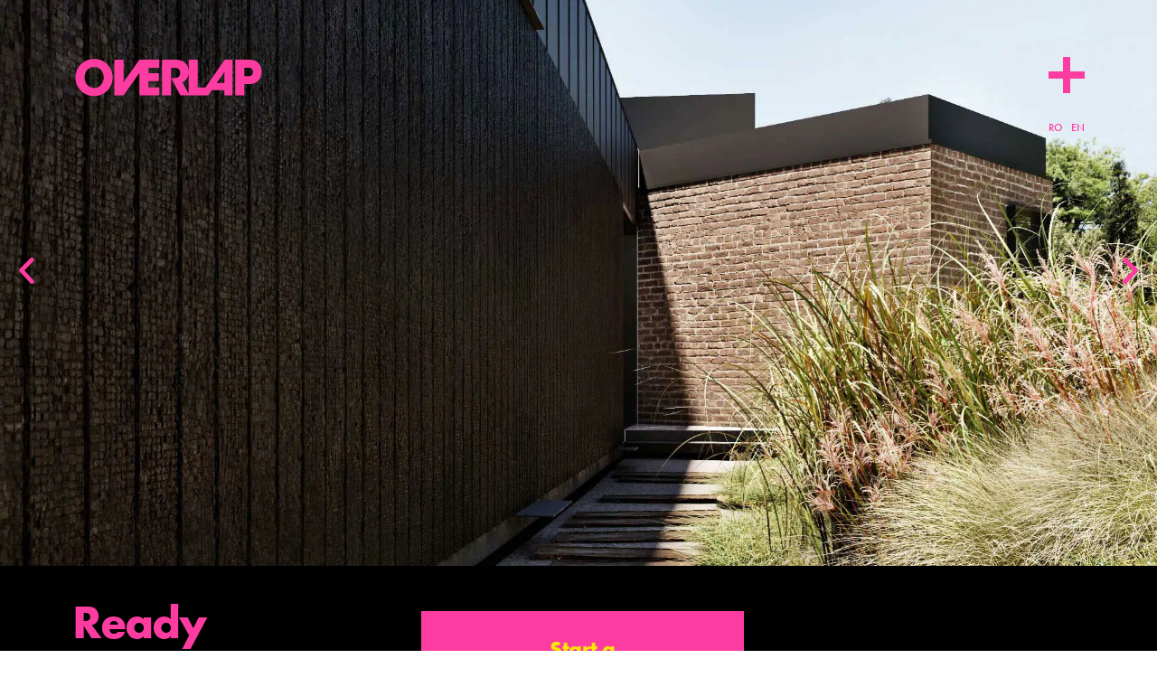

--- FILE ---
content_type: text/html; charset=UTF-8
request_url: https://overlap.space/
body_size: 20335
content:
<!doctype html><html lang="en-GB"><head><script data-no-optimize="1">var litespeed_docref=sessionStorage.getItem("litespeed_docref");litespeed_docref&&(Object.defineProperty(document,"referrer",{get:function(){return litespeed_docref}}),sessionStorage.removeItem("litespeed_docref"));</script> <meta charset="UTF-8"><meta name="viewport" content="width=device-width, initial-scale=1"><link rel="profile" href="https://gmpg.org/xfn/11"><meta name='robots' content='index, follow, max-image-preview:large, max-snippet:-1, max-video-preview:-1' /><title>Architecture and visualization studio - Overlap</title><meta name="description" content="We&#039;re a young and bold, Romanian architecture and visualization studio. We bring sharp ideas to life before you lay a single brick." /><link rel="canonical" href="https://overlap.space/" /><meta property="og:locale" content="en_GB" /><meta property="og:locale:alternate" content="ro_RO" /><meta property="og:type" content="website" /><meta property="og:title" content="Architecture and visualization studio - Overlap" /><meta property="og:description" content="We&#039;re a young and bold, Romanian architecture and visualization studio. We bring sharp ideas to life before you lay a single brick." /><meta property="og:url" content="https://overlap.space/" /><meta property="og:site_name" content="Overlap" /><meta property="article:modified_time" content="2023-11-15T22:22:33+00:00" /><meta property="og:image" content="https://overlap.space/wp-content/uploads/2023/11/Overlap-Core-scaled.jpg" /><meta property="og:image:width" content="2560" /><meta property="og:image:height" content="1707" /><meta property="og:image:type" content="image/jpeg" /><meta name="twitter:card" content="summary_large_image" /><meta name="twitter:image" content="https://overlap.space/wp-content/uploads/2023/11/Overlap-Core-scaled.jpg" /> <script type="application/ld+json" class="yoast-schema-graph">{"@context":"https://schema.org","@graph":[{"@type":"WebPage","@id":"https://overlap.space/","url":"https://overlap.space/","name":"Architecture and visualization studio - Overlap","isPartOf":{"@id":"https://overlap.space/#website"},"about":{"@id":"https://overlap.space/#organization"},"datePublished":"2021-08-31T18:27:25+00:00","dateModified":"2023-11-15T22:22:33+00:00","description":"We're a young and bold, Romanian architecture and visualization studio. We bring sharp ideas to life before you lay a single brick.","breadcrumb":{"@id":"https://overlap.space/#breadcrumb"},"inLanguage":"en-GB","potentialAction":[{"@type":"ReadAction","target":["https://overlap.space/"]}]},{"@type":"BreadcrumbList","@id":"https://overlap.space/#breadcrumb","itemListElement":[{"@type":"ListItem","position":1,"name":"Home"}]},{"@type":"WebSite","@id":"https://overlap.space/#website","url":"https://overlap.space/","name":"Overlap","description":"Architecture studio specialised on visualisation.","publisher":{"@id":"https://overlap.space/#organization"},"potentialAction":[{"@type":"SearchAction","target":{"@type":"EntryPoint","urlTemplate":"https://overlap.space/?s={search_term_string}"},"query-input":{"@type":"PropertyValueSpecification","valueRequired":true,"valueName":"search_term_string"}}],"inLanguage":"en-GB"},{"@type":"Organization","@id":"https://overlap.space/#organization","name":"Overlap","url":"https://overlap.space/","logo":{"@type":"ImageObject","inLanguage":"en-GB","@id":"https://overlap.space/#/schema/logo/image/","url":"https://overlap.space/wp-content/uploads/2021/08/logo-1.svg","contentUrl":"https://overlap.space/wp-content/uploads/2021/08/logo-1.svg","width":216,"height":45,"caption":"Overlap"},"image":{"@id":"https://overlap.space/#/schema/logo/image/"}}]}</script> <link rel="alternate" href="https://overlap.space/studio-arhitectura-bucuresti/" hreflang="ro" /><link rel="alternate" href="https://overlap.space/" hreflang="en" /><link rel="alternate" type="application/rss+xml" title="Overlap &raquo; Feed" href="https://overlap.space/feed/" /><link rel="alternate" type="application/rss+xml" title="Overlap &raquo; Comments Feed" href="https://overlap.space/comments/feed/" /><link rel="alternate" title="oEmbed (JSON)" type="application/json+oembed" href="https://overlap.space/wp-json/oembed/1.0/embed?url=https%3A%2F%2Foverlap.space%2F&#038;lang=en" /><link rel="alternate" title="oEmbed (XML)" type="text/xml+oembed" href="https://overlap.space/wp-json/oembed/1.0/embed?url=https%3A%2F%2Foverlap.space%2F&#038;format=xml&#038;lang=en" />
 <script src="//www.googletagmanager.com/gtag/js?id=G-H4BTDJXVV1"  data-cfasync="false" data-wpfc-render="false" type="text/javascript" async></script> <script data-cfasync="false" data-wpfc-render="false" type="text/javascript">var mi_version = '9.10.1';
				var mi_track_user = true;
				var mi_no_track_reason = '';
								var MonsterInsightsDefaultLocations = {"page_location":"https:\/\/overlap.space\/"};
								if ( typeof MonsterInsightsPrivacyGuardFilter === 'function' ) {
					var MonsterInsightsLocations = (typeof MonsterInsightsExcludeQuery === 'object') ? MonsterInsightsPrivacyGuardFilter( MonsterInsightsExcludeQuery ) : MonsterInsightsPrivacyGuardFilter( MonsterInsightsDefaultLocations );
				} else {
					var MonsterInsightsLocations = (typeof MonsterInsightsExcludeQuery === 'object') ? MonsterInsightsExcludeQuery : MonsterInsightsDefaultLocations;
				}

								var disableStrs = [
										'ga-disable-G-H4BTDJXVV1',
									];

				/* Function to detect opted out users */
				function __gtagTrackerIsOptedOut() {
					for (var index = 0; index < disableStrs.length; index++) {
						if (document.cookie.indexOf(disableStrs[index] + '=true') > -1) {
							return true;
						}
					}

					return false;
				}

				/* Disable tracking if the opt-out cookie exists. */
				if (__gtagTrackerIsOptedOut()) {
					for (var index = 0; index < disableStrs.length; index++) {
						window[disableStrs[index]] = true;
					}
				}

				/* Opt-out function */
				function __gtagTrackerOptout() {
					for (var index = 0; index < disableStrs.length; index++) {
						document.cookie = disableStrs[index] + '=true; expires=Thu, 31 Dec 2099 23:59:59 UTC; path=/';
						window[disableStrs[index]] = true;
					}
				}

				if ('undefined' === typeof gaOptout) {
					function gaOptout() {
						__gtagTrackerOptout();
					}
				}
								window.dataLayer = window.dataLayer || [];

				window.MonsterInsightsDualTracker = {
					helpers: {},
					trackers: {},
				};
				if (mi_track_user) {
					function __gtagDataLayer() {
						dataLayer.push(arguments);
					}

					function __gtagTracker(type, name, parameters) {
						if (!parameters) {
							parameters = {};
						}

						if (parameters.send_to) {
							__gtagDataLayer.apply(null, arguments);
							return;
						}

						if (type === 'event') {
														parameters.send_to = monsterinsights_frontend.v4_id;
							var hookName = name;
							if (typeof parameters['event_category'] !== 'undefined') {
								hookName = parameters['event_category'] + ':' + name;
							}

							if (typeof MonsterInsightsDualTracker.trackers[hookName] !== 'undefined') {
								MonsterInsightsDualTracker.trackers[hookName](parameters);
							} else {
								__gtagDataLayer('event', name, parameters);
							}
							
						} else {
							__gtagDataLayer.apply(null, arguments);
						}
					}

					__gtagTracker('js', new Date());
					__gtagTracker('set', {
						'developer_id.dZGIzZG': true,
											});
					if ( MonsterInsightsLocations.page_location ) {
						__gtagTracker('set', MonsterInsightsLocations);
					}
										__gtagTracker('config', 'G-H4BTDJXVV1', {"forceSSL":"true","link_attribution":"true"} );
										window.gtag = __gtagTracker;										(function () {
						/* https://developers.google.com/analytics/devguides/collection/analyticsjs/ */
						/* ga and __gaTracker compatibility shim. */
						var noopfn = function () {
							return null;
						};
						var newtracker = function () {
							return new Tracker();
						};
						var Tracker = function () {
							return null;
						};
						var p = Tracker.prototype;
						p.get = noopfn;
						p.set = noopfn;
						p.send = function () {
							var args = Array.prototype.slice.call(arguments);
							args.unshift('send');
							__gaTracker.apply(null, args);
						};
						var __gaTracker = function () {
							var len = arguments.length;
							if (len === 0) {
								return;
							}
							var f = arguments[len - 1];
							if (typeof f !== 'object' || f === null || typeof f.hitCallback !== 'function') {
								if ('send' === arguments[0]) {
									var hitConverted, hitObject = false, action;
									if ('event' === arguments[1]) {
										if ('undefined' !== typeof arguments[3]) {
											hitObject = {
												'eventAction': arguments[3],
												'eventCategory': arguments[2],
												'eventLabel': arguments[4],
												'value': arguments[5] ? arguments[5] : 1,
											}
										}
									}
									if ('pageview' === arguments[1]) {
										if ('undefined' !== typeof arguments[2]) {
											hitObject = {
												'eventAction': 'page_view',
												'page_path': arguments[2],
											}
										}
									}
									if (typeof arguments[2] === 'object') {
										hitObject = arguments[2];
									}
									if (typeof arguments[5] === 'object') {
										Object.assign(hitObject, arguments[5]);
									}
									if ('undefined' !== typeof arguments[1].hitType) {
										hitObject = arguments[1];
										if ('pageview' === hitObject.hitType) {
											hitObject.eventAction = 'page_view';
										}
									}
									if (hitObject) {
										action = 'timing' === arguments[1].hitType ? 'timing_complete' : hitObject.eventAction;
										hitConverted = mapArgs(hitObject);
										__gtagTracker('event', action, hitConverted);
									}
								}
								return;
							}

							function mapArgs(args) {
								var arg, hit = {};
								var gaMap = {
									'eventCategory': 'event_category',
									'eventAction': 'event_action',
									'eventLabel': 'event_label',
									'eventValue': 'event_value',
									'nonInteraction': 'non_interaction',
									'timingCategory': 'event_category',
									'timingVar': 'name',
									'timingValue': 'value',
									'timingLabel': 'event_label',
									'page': 'page_path',
									'location': 'page_location',
									'title': 'page_title',
									'referrer' : 'page_referrer',
								};
								for (arg in args) {
																		if (!(!args.hasOwnProperty(arg) || !gaMap.hasOwnProperty(arg))) {
										hit[gaMap[arg]] = args[arg];
									} else {
										hit[arg] = args[arg];
									}
								}
								return hit;
							}

							try {
								f.hitCallback();
							} catch (ex) {
							}
						};
						__gaTracker.create = newtracker;
						__gaTracker.getByName = newtracker;
						__gaTracker.getAll = function () {
							return [];
						};
						__gaTracker.remove = noopfn;
						__gaTracker.loaded = true;
						window['__gaTracker'] = __gaTracker;
					})();
									} else {
										console.log("");
					(function () {
						function __gtagTracker() {
							return null;
						}

						window['__gtagTracker'] = __gtagTracker;
						window['gtag'] = __gtagTracker;
					})();
									}</script> <link data-optimized="2" rel="stylesheet" href="https://overlap.space/wp-content/litespeed/css/2da5071e0df2df9bd4e3cdd8f74c096f.css?ver=6cbb3" /> <script type="litespeed/javascript" data-src="https://overlap.space/wp-content/plugins/google-analytics-for-wordpress/assets/js/frontend-gtag.min.js" id="monsterinsights-frontend-script-js" data-wp-strategy="async"></script> <script data-cfasync="false" data-wpfc-render="false" type="text/javascript" id='monsterinsights-frontend-script-js-extra'>/*  */
var monsterinsights_frontend = {"js_events_tracking":"true","download_extensions":"doc,pdf,ppt,zip,xls,docx,pptx,xlsx","inbound_paths":"[{\"path\":\"\\\/go\\\/\",\"label\":\"affiliate\"},{\"path\":\"\\\/recommend\\\/\",\"label\":\"affiliate\"}]","home_url":"https:\/\/overlap.space","hash_tracking":"false","v4_id":"G-H4BTDJXVV1"};/*  */</script> <script type="litespeed/javascript" data-src="https://overlap.space/wp-includes/js/jquery/jquery.min.js" id="jquery-core-js"></script> <link rel="https://api.w.org/" href="https://overlap.space/wp-json/" /><link rel="alternate" title="JSON" type="application/json" href="https://overlap.space/wp-json/wp/v2/pages/9" /><link rel="EditURI" type="application/rsd+xml" title="RSD" href="https://overlap.space/xmlrpc.php?rsd" /><meta name="generator" content="WordPress 6.9" /><link rel='shortlink' href='https://overlap.space/' /><meta name="generator" content="Elementor 3.33.4; features: additional_custom_breakpoints; settings: css_print_method-external, google_font-enabled, font_display-auto">
 <script type="litespeed/javascript" data-src="https://www.googletagmanager.com/gtag/js?id=AW-476731564"></script> <script type="litespeed/javascript">window.dataLayer=window.dataLayer||[];function gtag(){dataLayer.push(arguments)}
gtag('js',new Date());gtag('config','AW-476731564')</script>  <script type="litespeed/javascript">gtag('event','conversion',{'send_to':'AW-476731564/rqfsCJK3pMYDEKyxqeMB'})</script> <link rel="icon" href="https://overlap.space/wp-content/uploads/2021/08/cropped-favi-32x32.png" sizes="32x32" /><link rel="icon" href="https://overlap.space/wp-content/uploads/2021/08/cropped-favi-192x192.png" sizes="192x192" /><link rel="apple-touch-icon" href="https://overlap.space/wp-content/uploads/2021/08/cropped-favi-180x180.png" /><meta name="msapplication-TileImage" content="https://overlap.space/wp-content/uploads/2021/08/cropped-favi-270x270.png" /></head><body class="home wp-singular page-template page-template-elementor_header_footer page page-id-9 wp-custom-logo wp-theme-hello-elementor elementor-default elementor-template-full-width elementor-kit-5 elementor-page elementor-page-9"><header data-elementor-type="header" data-elementor-id="40" class="elementor elementor-40 elementor-location-header" data-elementor-post-type="elementor_library"><section data-particle_enable="false" data-particle-mobile-disabled="false" class="elementor-section elementor-top-section elementor-element elementor-element-b95d7d5 elementor-section-boxed elementor-section-height-default elementor-section-height-default" data-id="b95d7d5" data-element_type="section"><div class="elementor-container elementor-column-gap-no"><div class="elementor-column elementor-col-50 elementor-top-column elementor-element elementor-element-5e24b22" data-id="5e24b22" data-element_type="column"><div class="elementor-widget-wrap elementor-element-populated"><div class="elementor-element elementor-element-1727c3e elementor-widget elementor-widget-theme-site-logo elementor-widget-image" data-id="1727c3e" data-element_type="widget" data-widget_type="theme-site-logo.default"><div class="elementor-widget-container">
<a href="https://overlap.space">
<img data-lazyloaded="1" src="[data-uri]" width="216" height="45" data-src="https://overlap.space/wp-content/uploads/2021/08/logo-1.svg" class="attachment-full size-full wp-image-51" alt="" />				</a></div></div></div></div><div class="elementor-column elementor-col-50 elementor-top-column elementor-element elementor-element-a0eb1bd" data-id="a0eb1bd" data-element_type="column"><div class="elementor-widget-wrap elementor-element-populated"><div class="elementor-element elementor-element-84a8ee6 elementor-view-default elementor-widget elementor-widget-icon" data-id="84a8ee6" data-element_type="widget" data-settings="{&quot;motion_fx_motion_fx_scrolling&quot;:&quot;yes&quot;,&quot;motion_fx_devices&quot;:[&quot;desktop&quot;,&quot;tablet&quot;,&quot;mobile&quot;]}" data-widget_type="icon.default"><div class="elementor-widget-container"><div class="elementor-icon-wrapper">
<a class="elementor-icon elementor-animation-rotate" href="#elementor-action%3Aaction%3Dpopup%3Aopen%26settings%3DeyJpZCI6IjQ0IiwidG9nZ2xlIjpmYWxzZX0%3D">
<svg xmlns="http://www.w3.org/2000/svg" xmlns:xlink="http://www.w3.org/1999/xlink" id="Layer_1" x="0px" y="0px" viewBox="0 0 30 30" style="enable-background:new 0 0 30 30;" xml:space="preserve"><polygon class="st0" points="18,30 18,18 30,18 30,12 18,12 18,0 12,0 12,12 0,12 0,18 12,18 12,30 "></polygon></svg>			</a></div></div></div><div class="elementor-element elementor-element-1362310 cpel-switcher--align-right cpel-switcher--layout-horizontal elementor-widget elementor-widget-polylang-language-switcher" data-id="1362310" data-element_type="widget" data-widget_type="polylang-language-switcher.default"><div class="elementor-widget-container"><nav class="cpel-switcher__nav"><ul class="cpel-switcher__list"><li class="cpel-switcher__lang"><a lang="ro-RO" hreflang="ro-RO" href="https://overlap.space/studio-arhitectura-bucuresti/"><span class="cpel-switcher__code">RO</span></a></li><li class="cpel-switcher__lang cpel-switcher__lang--active"><a lang="en-GB" hreflang="en-GB" href="https://overlap.space/"><span class="cpel-switcher__code">EN</span></a></li></ul></nav></div></div></div></div></div></section></header><div data-elementor-type="wp-page" data-elementor-id="9" class="elementor elementor-9" data-elementor-post-type="page"><section data-particle_enable="false" data-particle-mobile-disabled="false" class="elementor-section elementor-top-section elementor-element elementor-element-2c860cb elementor-section-full_width elementor-section-height-default elementor-section-height-default" data-id="2c860cb" data-element_type="section"><div class="elementor-container elementor-column-gap-no"><div class="elementor-column elementor-col-100 elementor-top-column elementor-element elementor-element-c6b2833" data-id="c6b2833" data-element_type="column"><div class="elementor-widget-wrap elementor-element-populated"><div class="elementor-element elementor-element-6c28509 elementor--h-position-left elementor--v-position-bottom elementor-arrows-position-inside elementor-widget elementor-widget-slides" data-id="6c28509" data-element_type="widget" data-settings="{&quot;navigation&quot;:&quot;arrows&quot;,&quot;_animation&quot;:&quot;none&quot;,&quot;autoplay&quot;:&quot;yes&quot;,&quot;pause_on_hover&quot;:&quot;yes&quot;,&quot;pause_on_interaction&quot;:&quot;yes&quot;,&quot;autoplay_speed&quot;:5000,&quot;infinite&quot;:&quot;yes&quot;,&quot;transition&quot;:&quot;slide&quot;,&quot;transition_speed&quot;:500}" data-widget_type="slides.default"><div class="elementor-widget-container"><div class="elementor-swiper"><div class="elementor-slides-wrapper elementor-main-swiper swiper" role="region" aria-roledescription="carousel" aria-label="Slides" dir="ltr" data-animation="fadeInUp"><div class="swiper-wrapper elementor-slides"><div class="elementor-repeater-item-02349de swiper-slide" role="group" aria-roledescription="slide"><div class="swiper-slide-bg" role="img" aria-label="A brick and black wood minimalist house design."></div><div class="swiper-slide-inner" ><div class="swiper-slide-contents"><div class="elementor-slide-heading">We Design Time Well Spent.</div><a href="https://overlap.space/projects/" class="elementor-button elementor-slide-button elementor-size-xs">Architectural projects</a></div></div></div><div class="elementor-repeater-item-637f1b5 swiper-slide" role="group" aria-roledescription="slide"><div class="swiper-slide-bg" role="img" aria-label="Art exhibition in a red-pink room with round ceiling windows."></div><div class="swiper-slide-inner" ><div class="swiper-slide-contents"><div class="elementor-slide-heading">Trend Setting <br> Interior Design</div><a href="https://overlap.space/projects/" class="elementor-button elementor-slide-button elementor-size-xs">Design projects</a></div></div></div><div class="elementor-repeater-item-df47a55 swiper-slide" role="group" aria-roledescription="slide"><div class="swiper-slide-bg" role="img" aria-label="Visualization of an interior design with colorful memphis influences."></div><div class="swiper-slide-inner" ><div class="swiper-slide-contents"><div class="elementor-slide-heading">Professional 3D Rendering.</div><a href="https://overlap.space/projects/" class="elementor-button elementor-slide-button elementor-size-xs">Product/Architectural</a></div></div></div></div><div class="elementor-swiper-button elementor-swiper-button-prev" role="button" tabindex="0" aria-label="Previous slide">
<i aria-hidden="true" class="eicon-chevron-left"></i></div><div class="elementor-swiper-button elementor-swiper-button-next" role="button" tabindex="0" aria-label="Next slide">
<i aria-hidden="true" class="eicon-chevron-right"></i></div></div></div></div></div></div></div></div></section></div><footer data-elementor-type="footer" data-elementor-id="111" class="elementor elementor-111 elementor-location-footer" data-elementor-post-type="elementor_library"><section data-particle_enable="false" data-particle-mobile-disabled="false" class="elementor-section elementor-top-section elementor-element elementor-element-13d597f elementor-section-boxed elementor-section-height-default elementor-section-height-default" data-id="13d597f" data-element_type="section" data-settings="{&quot;background_background&quot;:&quot;classic&quot;}"><div class="elementor-container elementor-column-gap-no"><div class="elementor-column elementor-col-33 elementor-top-column elementor-element elementor-element-8cb9fc0" data-id="8cb9fc0" data-element_type="column"><div class="elementor-widget-wrap elementor-element-populated"><div class="elementor-element elementor-element-121aa6c elementor-widget elementor-widget-heading" data-id="121aa6c" data-element_type="widget" data-widget_type="heading.default"><div class="elementor-widget-container"><h2 class="elementor-heading-title elementor-size-default">Ready<br>to Talk?</h2></div></div></div></div><div class="elementor-column elementor-col-33 elementor-top-column elementor-element elementor-element-7518534" data-id="7518534" data-element_type="column"><div class="elementor-widget-wrap elementor-element-populated"><div class="elementor-element elementor-element-7c395cb elementor-widget elementor-widget-button" data-id="7c395cb" data-element_type="widget" data-widget_type="button.default"><div class="elementor-widget-container"><div class="elementor-button-wrapper">
<a class="elementor-button elementor-button-link elementor-size-lg" href="https://overlap.space/contact/">
<span class="elementor-button-content-wrapper">
<span class="elementor-button-text">Start a Project</span>
</span>
</a></div></div></div><section data-particle_enable="false" data-particle-mobile-disabled="false" class="elementor-section elementor-inner-section elementor-element elementor-element-267093a elementor-section-boxed elementor-section-height-default elementor-section-height-default" data-id="267093a" data-element_type="section"><div class="elementor-container elementor-column-gap-default"><div class="elementor-column elementor-col-33 elementor-inner-column elementor-element elementor-element-8146420" data-id="8146420" data-element_type="column"><div class="elementor-widget-wrap elementor-element-populated"><div class="elementor-element elementor-element-5b71418 elementor-view-default elementor-widget elementor-widget-icon" data-id="5b71418" data-element_type="widget" data-widget_type="icon.default"><div class="elementor-widget-container"><div class="elementor-icon-wrapper">
<a class="elementor-icon" href="https://www.instagram.com/overlap.stairs/">
<i aria-hidden="true" class="fab fa-instagram"></i>			</a></div></div></div></div></div><div class="elementor-column elementor-col-33 elementor-inner-column elementor-element elementor-element-8bb8ae7" data-id="8bb8ae7" data-element_type="column"><div class="elementor-widget-wrap elementor-element-populated"><div class="elementor-element elementor-element-866c96b link-pink elementor-widget elementor-widget-text-editor" data-id="866c96b" data-element_type="widget" data-widget_type="text-editor.default"><div class="elementor-widget-container"><p><a href="tel:+40734096658">+40.734.096.658</a><br /><a href="mailto:thisis@overlap.space">thisis@overlap.space</a></p></div></div></div></div><div class="elementor-column elementor-col-33 elementor-inner-column elementor-element elementor-element-0d87115" data-id="0d87115" data-element_type="column"><div class="elementor-widget-wrap elementor-element-populated"><div class="elementor-element elementor-element-ed7743a link-pink elementor-hidden-mobile elementor-widget elementor-widget-text-editor" data-id="ed7743a" data-element_type="widget" data-widget_type="text-editor.default"><div class="elementor-widget-container"><p><a href="https://www.instagram.com/overlap.stairs/">@overlap.stairs</a><br /><a href="https://www.instagram.com/overlap.space/">@overlap.space</a></p></div></div></div></div></div></section></div></div><div class="elementor-column elementor-col-33 elementor-top-column elementor-element elementor-element-ed630b9 elementor-hidden-tablet elementor-hidden-mobile" data-id="ed630b9" data-element_type="column"><div class="elementor-widget-wrap"></div></div></div></section><section data-particle_enable="false" data-particle-mobile-disabled="false" class="elementor-section elementor-top-section elementor-element elementor-element-2a64f57 elementor-section-boxed elementor-section-height-default elementor-section-height-default" data-id="2a64f57" data-element_type="section" data-settings="{&quot;background_background&quot;:&quot;classic&quot;}"><div class="elementor-container elementor-column-gap-default"><div class="elementor-column elementor-col-100 elementor-top-column elementor-element elementor-element-3f1b41e" data-id="3f1b41e" data-element_type="column"><div class="elementor-widget-wrap elementor-element-populated"><div class="elementor-element elementor-element-59c2749 elementor-widget elementor-widget-text-editor" data-id="59c2749" data-element_type="widget" data-widget_type="text-editor.default"><div class="elementor-widget-container"><p>©2025 OVERLAP™. All rights reserved.</p><p><a href="https://overlap.space/privacy-policy/" target="_blank" rel="noopener">Privacy policy.</a></p></div></div></div></div></div></section></footer> <script type="speculationrules">{"prefetch":[{"source":"document","where":{"and":[{"href_matches":"/*"},{"not":{"href_matches":["/wp-*.php","/wp-admin/*","/wp-content/uploads/*","/wp-content/*","/wp-content/plugins/*","/wp-content/themes/hello-elementor/*","/*\\?(.+)"]}},{"not":{"selector_matches":"a[rel~=\"nofollow\"]"}},{"not":{"selector_matches":".no-prefetch, .no-prefetch a"}}]},"eagerness":"conservative"}]}</script> <div data-elementor-type="popup" data-elementor-id="44" class="elementor elementor-44 elementor-location-popup" data-elementor-settings="{&quot;entrance_animation&quot;:&quot;fadeInDown&quot;,&quot;entrance_animation_duration&quot;:{&quot;unit&quot;:&quot;px&quot;,&quot;size&quot;:0.4,&quot;sizes&quot;:[]},&quot;exit_animation&quot;:&quot;fadeInDown&quot;,&quot;a11y_navigation&quot;:&quot;yes&quot;,&quot;timing&quot;:[]}" data-elementor-post-type="elementor_library"><section data-particle_enable="false" data-particle-mobile-disabled="false" class="elementor-section elementor-top-section elementor-element elementor-element-193dda2 elementor-section-boxed elementor-section-height-default elementor-section-height-default" data-id="193dda2" data-element_type="section"><div class="elementor-container elementor-column-gap-no"><div class="elementor-column elementor-col-50 elementor-top-column elementor-element elementor-element-017b6db" data-id="017b6db" data-element_type="column"><div class="elementor-widget-wrap elementor-element-populated"><div class="elementor-element elementor-element-7ba5804 elementor-widget elementor-widget-theme-site-logo elementor-widget-image" data-id="7ba5804" data-element_type="widget" data-widget_type="theme-site-logo.default"><div class="elementor-widget-container">
<a href="https://overlap.space">
<img data-lazyloaded="1" src="[data-uri]" width="216" height="45" data-src="https://overlap.space/wp-content/uploads/2021/08/logo-1.svg" class="attachment-full size-full wp-image-51" alt="" />				</a></div></div></div></div><div class="elementor-column elementor-col-50 elementor-top-column elementor-element elementor-element-d9d75b6" data-id="d9d75b6" data-element_type="column"><div class="elementor-widget-wrap elementor-element-populated"><div class="elementor-element elementor-element-ae66d09 elementor-view-default elementor-widget elementor-widget-icon" data-id="ae66d09" data-element_type="widget" data-widget_type="icon.default"><div class="elementor-widget-container"><div class="elementor-icon-wrapper">
<a class="elementor-icon" href="#elementor-action%3Aaction%3Dpopup%3Aclose%26settings%3DeyJkb19ub3Rfc2hvd19hZ2FpbiI6IiJ9">
<svg xmlns="http://www.w3.org/2000/svg" xmlns:xlink="http://www.w3.org/1999/xlink" id="Layer_1" x="0px" y="0px" viewBox="0 0 30 30" style="enable-background:new 0 0 30 30;" xml:space="preserve"><polygon class="st0" points="27.7,23.5 19.2,15 27.7,6.5 23.5,2.3 15,10.8 6.5,2.3 2.3,6.5 10.8,15 2.3,23.5 6.5,27.7 15,19.2   23.5,27.7 "></polygon></svg>			</a></div></div></div></div></div></div></section><section data-particle_enable="false" data-particle-mobile-disabled="false" class="elementor-section elementor-top-section elementor-element elementor-element-f0c6e36 elementor-hidden-desktop elementor-hidden-tablet elementor-section-boxed elementor-section-height-default elementor-section-height-default" data-id="f0c6e36" data-element_type="section"><div class="elementor-container elementor-column-gap-no"><div class="elementor-column elementor-col-100 elementor-top-column elementor-element elementor-element-c576dbc" data-id="c576dbc" data-element_type="column"><div class="elementor-widget-wrap"></div></div></div></section><section data-particle_enable="false" data-particle-mobile-disabled="false" class="elementor-section elementor-top-section elementor-element elementor-element-169af5c elementor-section-boxed elementor-section-height-default elementor-section-height-default" data-id="169af5c" data-element_type="section"><div class="elementor-container elementor-column-gap-default"><div class="elementor-column elementor-col-100 elementor-top-column elementor-element elementor-element-1a6423f" data-id="1a6423f" data-element_type="column"><div class="elementor-widget-wrap elementor-element-populated"><div class="elementor-element elementor-element-a524604 elementor-nav-menu--dropdown-none elementor-nav-menu__align-end elementor-widget elementor-widget-nav-menu" data-id="a524604" data-element_type="widget" data-settings="{&quot;layout&quot;:&quot;vertical&quot;,&quot;submenu_icon&quot;:{&quot;value&quot;:&quot;&lt;i class=\&quot;\&quot; aria-hidden=\&quot;true\&quot;&gt;&lt;\/i&gt;&quot;,&quot;library&quot;:&quot;&quot;}}" data-widget_type="nav-menu.default"><div class="elementor-widget-container"><nav aria-label="Menu" class="elementor-nav-menu--main elementor-nav-menu__container elementor-nav-menu--layout-vertical e--pointer-none"><ul id="menu-1-a524604" class="elementor-nav-menu sm-vertical"><li class="menu-item menu-item-type-post_type menu-item-object-page menu-item-2575"><a href="https://overlap.space/proiecte-de-case-mici-complete/" class="elementor-item">Ready-to-Build</a></li><li class="menu-item menu-item-type-post_type menu-item-object-page menu-item-75"><a href="https://overlap.space/projects/" class="elementor-item">Projects</a></li><li class="menu-item menu-item-type-post_type menu-item-object-page menu-item-76"><a href="https://overlap.space/magazine/" class="elementor-item">Articles</a></li><li class="menu-item menu-item-type-post_type menu-item-object-page menu-item-74"><a href="https://overlap.space/capabilities/" class="elementor-item">About us</a></li><li class="menu-item menu-item-type-post_type menu-item-object-page menu-item-3016"><a href="https://overlap.space/contact/" class="elementor-item">Contact</a></li></ul></nav><nav class="elementor-nav-menu--dropdown elementor-nav-menu__container" aria-hidden="true"><ul id="menu-2-a524604" class="elementor-nav-menu sm-vertical"><li class="menu-item menu-item-type-post_type menu-item-object-page menu-item-2575"><a href="https://overlap.space/proiecte-de-case-mici-complete/" class="elementor-item" tabindex="-1">Ready-to-Build</a></li><li class="menu-item menu-item-type-post_type menu-item-object-page menu-item-75"><a href="https://overlap.space/projects/" class="elementor-item" tabindex="-1">Projects</a></li><li class="menu-item menu-item-type-post_type menu-item-object-page menu-item-76"><a href="https://overlap.space/magazine/" class="elementor-item" tabindex="-1">Articles</a></li><li class="menu-item menu-item-type-post_type menu-item-object-page menu-item-74"><a href="https://overlap.space/capabilities/" class="elementor-item" tabindex="-1">About us</a></li><li class="menu-item menu-item-type-post_type menu-item-object-page menu-item-3016"><a href="https://overlap.space/contact/" class="elementor-item" tabindex="-1">Contact</a></li></ul></nav></div></div></div></div></div></section><section data-particle_enable="false" data-particle-mobile-disabled="false" class="elementor-section elementor-top-section elementor-element elementor-element-6b59fa3 elementor-hidden-tablet elementor-hidden-mobile elementor-section-boxed elementor-section-height-default elementor-section-height-default" data-id="6b59fa3" data-element_type="section" data-settings="{&quot;background_background&quot;:&quot;classic&quot;}"><div class="elementor-container elementor-column-gap-no"><div class="elementor-column elementor-col-50 elementor-top-column elementor-element elementor-element-3982550" data-id="3982550" data-element_type="column"><div class="elementor-widget-wrap elementor-element-populated"><div class="elementor-element elementor-element-cf8b932 elementor-widget elementor-widget-spacer" data-id="cf8b932" data-element_type="widget" data-widget_type="spacer.default"><div class="elementor-widget-container"><div class="elementor-spacer"><div class="elementor-spacer-inner"></div></div></div></div></div></div><div class="elementor-column elementor-col-50 elementor-top-column elementor-element elementor-element-043e3f5" data-id="043e3f5" data-element_type="column"><div class="elementor-widget-wrap"></div></div></div></section><section data-particle_enable="false" data-particle-mobile-disabled="false" class="elementor-section elementor-top-section elementor-element elementor-element-0f88f3e elementor-section-boxed elementor-section-height-default elementor-section-height-default" data-id="0f88f3e" data-element_type="section"><div class="elementor-container elementor-column-gap-no"><div class="elementor-column elementor-col-50 elementor-top-column elementor-element elementor-element-cba1c07" data-id="cba1c07" data-element_type="column"><div class="elementor-widget-wrap elementor-element-populated"><div class="elementor-element elementor-element-eca4492 elementor-widget elementor-widget-spacer" data-id="eca4492" data-element_type="widget" data-widget_type="spacer.default"><div class="elementor-widget-container"><div class="elementor-spacer"><div class="elementor-spacer-inner"></div></div></div></div><div class="elementor-element elementor-element-368a221 elementor-hidden-desktop elementor-widget elementor-widget-spacer" data-id="368a221" data-element_type="widget" data-widget_type="spacer.default"><div class="elementor-widget-container"><div class="elementor-spacer"><div class="elementor-spacer-inner"></div></div></div></div><div class="elementor-element elementor-element-6381154 elementor-widget elementor-widget-heading" data-id="6381154" data-element_type="widget" data-widget_type="heading.default"><div class="elementor-widget-container"><h2 class="elementor-heading-title elementor-size-default">let's overlap<br>our realities.</h2></div></div><div class="elementor-element elementor-element-3aaedca elementor-widget elementor-widget-spacer" data-id="3aaedca" data-element_type="widget" data-widget_type="spacer.default"><div class="elementor-widget-container"><div class="elementor-spacer"><div class="elementor-spacer-inner"></div></div></div></div><div class="elementor-element elementor-element-2768186 elementor-widget elementor-widget-spacer" data-id="2768186" data-element_type="widget" data-widget_type="spacer.default"><div class="elementor-widget-container"><div class="elementor-spacer"><div class="elementor-spacer-inner"></div></div></div></div></div></div><div class="elementor-column elementor-col-50 elementor-top-column elementor-element elementor-element-600d72e" data-id="600d72e" data-element_type="column"><div class="elementor-widget-wrap"></div></div></div></section><section data-particle_enable="false" data-particle-mobile-disabled="false" class="elementor-section elementor-top-section elementor-element elementor-element-4c54656 elementor-section-boxed elementor-section-height-default elementor-section-height-default" data-id="4c54656" data-element_type="section" data-settings="{&quot;background_background&quot;:&quot;classic&quot;}"><div class="elementor-container elementor-column-gap-no"><div class="elementor-column elementor-col-25 elementor-top-column elementor-element elementor-element-a7b4f1d" data-id="a7b4f1d" data-element_type="column"><div class="elementor-widget-wrap elementor-element-populated"><div class="elementor-element elementor-element-f51fd0a elementor-flip-box--direction-right elementor-flip-box--effect-flip elementor-widget elementor-widget-flip-box" data-id="f51fd0a" data-element_type="widget" data-widget_type="flip-box.default"><div class="elementor-widget-container"><div class="elementor-flip-box" tabindex="0"><div class="elementor-flip-box__layer elementor-flip-box__front"><div class="elementor-flip-box__layer__overlay"><div class="elementor-flip-box__layer__inner"><div class="elementor-flip-box__image">
<img data-lazyloaded="1" src="[data-uri]" width="340" height="340" data-src="https://overlap.space/wp-content/uploads/2021/08/Web-Mnk.jpg.webp" class="attachment-full size-full wp-image-508" alt="Monica Safta, founder at OVERLAP" data-srcset="https://overlap.space/wp-content/uploads/2021/08/Web-Mnk.jpg.webp 340w, https://overlap.space/wp-content/uploads/2021/08/Web-Mnk-300x300.jpg.webp 300w, https://overlap.space/wp-content/uploads/2021/08/Web-Mnk-150x150.jpg.webp 150w" data-sizes="(max-width: 340px) 100vw, 340px" /></div><h3 class="elementor-flip-box__layer__title">
Monica Safta</h3><div class="elementor-flip-box__layer__description">
FOUNDER/CREATIVE DIRECTOR<br>
architect &amp; 3D artist - Bucharest/Brasov, Romania</div></div></div></div><div class="elementor-flip-box__layer elementor-flip-box__back"><div class="elementor-flip-box__layer__overlay"><div class="elementor-flip-box__layer__inner"><div class="elementor-flip-box__layer__description">
My colleagues say I'm the creative powerhouse here in our studio. I just like to put my unaltered thoughts into the physical world.
<br> <br>
That was the flame that ultimately materialized into our studio. And we keep it true to ourselves.</div></div></div></div></div></div></div></div></div><div class="elementor-column elementor-col-25 elementor-top-column elementor-element elementor-element-cae17a1" data-id="cae17a1" data-element_type="column"><div class="elementor-widget-wrap elementor-element-populated"><div class="elementor-element elementor-element-d2ccb25 elementor-flip-box--direction-right elementor-flip-box--effect-flip elementor-widget elementor-widget-flip-box" data-id="d2ccb25" data-element_type="widget" data-widget_type="flip-box.default"><div class="elementor-widget-container"><div class="elementor-flip-box" tabindex="0"><div class="elementor-flip-box__layer elementor-flip-box__front"><div class="elementor-flip-box__layer__overlay"><div class="elementor-flip-box__layer__inner"><div class="elementor-flip-box__image">
<img data-lazyloaded="1" src="[data-uri]" width="340" height="340" data-src="https://overlap.space/wp-content/uploads/2021/08/Zvn.jpg.webp" class="attachment-full size-full wp-image-509" alt="Razvan Socol, founder at OVERLAP" data-srcset="https://overlap.space/wp-content/uploads/2021/08/Zvn.jpg.webp 340w, https://overlap.space/wp-content/uploads/2021/08/Zvn-300x300.jpg.webp 300w, https://overlap.space/wp-content/uploads/2021/08/Zvn-150x150.jpg.webp 150w" data-sizes="(max-width: 340px) 100vw, 340px" /></div><h3 class="elementor-flip-box__layer__title">
Razvan Socol</h3><div class="elementor-flip-box__layer__description">
FOUNDER/CEO<br>
architect, 3D artist, brand strategist &amp; digital marketer.</div></div></div></div><div class="elementor-flip-box__layer elementor-flip-box__back"><div class="elementor-flip-box__layer__overlay"><div class="elementor-flip-box__layer__inner"><div class="elementor-flip-box__layer__description">
I'm a 31 years young architect, former digital marketer and graphic designer.
<br> <br>
I dare to say that I'm self-taught, since traditional education isn't ever enough. I like to get out of my comfort zone and learn, adapt, overcome.
<br> <br>
Challenge(s) accepted.</div></div></div></div></div></div></div></div></div><div class="elementor-column elementor-col-25 elementor-top-column elementor-element elementor-element-09adda3" data-id="09adda3" data-element_type="column"><div class="elementor-widget-wrap elementor-element-populated"><div class="elementor-element elementor-element-78c85cd elementor-flip-box--direction-right elementor-flip-box--effect-flip elementor-widget elementor-widget-flip-box" data-id="78c85cd" data-element_type="widget" data-widget_type="flip-box.default"><div class="elementor-widget-container"><div class="elementor-flip-box" tabindex="0"><div class="elementor-flip-box__layer elementor-flip-box__front"><div class="elementor-flip-box__layer__overlay"><div class="elementor-flip-box__layer__inner"><div class="elementor-flip-box__image">
<img data-lazyloaded="1" src="[data-uri]" width="1425" height="1425" data-src="https://overlap.space/wp-content/uploads/2021/08/Alexandru-Magureanu-Engineer-at-Overlap-Space.jpg.webp" class="attachment-full size-full wp-image-2605" alt="Alexandru Magureanu, Engineer at Overlap Architecture studio." data-srcset="https://overlap.space/wp-content/uploads/2021/08/Alexandru-Magureanu-Engineer-at-Overlap-Space.jpg.webp 1425w, https://overlap.space/wp-content/uploads/2021/08/Alexandru-Magureanu-Engineer-at-Overlap-Space-300x300.jpg.webp 300w, https://overlap.space/wp-content/uploads/2021/08/Alexandru-Magureanu-Engineer-at-Overlap-Space-1024x1024.jpg.webp 1024w, https://overlap.space/wp-content/uploads/2021/08/Alexandru-Magureanu-Engineer-at-Overlap-Space-150x150.jpg.webp 150w, https://overlap.space/wp-content/uploads/2021/08/Alexandru-Magureanu-Engineer-at-Overlap-Space-768x768.jpg.webp 768w" data-sizes="(max-width: 1425px) 100vw, 1425px" /></div><h3 class="elementor-flip-box__layer__title">
Alex Magureanu</h3><div class="elementor-flip-box__layer__description">
ENGINEER<br>
structural engineer   - Bucharest</div></div></div></div><div class="elementor-flip-box__layer elementor-flip-box__back"><div class="elementor-flip-box__layer__overlay"><div class="elementor-flip-box__layer__inner"><div class="elementor-flip-box__layer__description">
With 13 years of experience in hundreds of construction sites and projects,  my role is to make all the creative ideas possible.<br> <br>
I have a strong passion for new technologies in the construction area, passive homes and - I know it's a stereotype - automotive &amp; racing.</div></div></div></div></div></div></div></div></div><div class="elementor-column elementor-col-25 elementor-top-column elementor-element elementor-element-db7e55e" data-id="db7e55e" data-element_type="column"><div class="elementor-widget-wrap elementor-element-populated"><div class="elementor-element elementor-element-521a6fe elementor-flip-box--direction-right elementor-flip-box--effect-flip elementor-widget elementor-widget-flip-box" data-id="521a6fe" data-element_type="widget" data-widget_type="flip-box.default"><div class="elementor-widget-container"><div class="elementor-flip-box" tabindex="0"><div class="elementor-flip-box__layer elementor-flip-box__front"><div class="elementor-flip-box__layer__overlay"><div class="elementor-flip-box__layer__inner"><div class="elementor-flip-box__image">
<img data-lazyloaded="1" src="[data-uri]" width="340" height="340" data-src="https://overlap.space/wp-content/uploads/2021/08/web-Laurah.jpg.webp" class="attachment-full size-full wp-image-510" alt="Laura Voinescu, architect at Overlap." data-srcset="https://overlap.space/wp-content/uploads/2021/08/web-Laurah.jpg.webp 340w, https://overlap.space/wp-content/uploads/2021/08/web-Laurah-300x300.jpg.webp 300w, https://overlap.space/wp-content/uploads/2021/08/web-Laurah-150x150.jpg.webp 150w" data-sizes="(max-width: 340px) 100vw, 340px" /></div><h3 class="elementor-flip-box__layer__title">
Laura Voinescu</h3><div class="elementor-flip-box__layer__description">
ART DIRECTOR<br>
architect, video/photo grapher &amp; editor  - Copenhagen</div></div></div></div><div class="elementor-flip-box__layer elementor-flip-box__back"><div class="elementor-flip-box__layer__overlay"><div class="elementor-flip-box__layer__inner"><div class="elementor-flip-box__layer__description">
Living in Copenhagen definitely changed the way I approach architecture, seeing the impact it has on human behaviour and psyche.<br> <br>
In one way or the other, I focus on solving social problems when designing pretty much anything.</div></div></div></div></div></div></div></div></div></div></section><section data-particle_enable="false" data-particle-mobile-disabled="false" class="elementor-section elementor-top-section elementor-element elementor-element-a330d1f elementor-section-boxed elementor-section-height-default elementor-section-height-default" data-id="a330d1f" data-element_type="section" data-settings="{&quot;background_background&quot;:&quot;classic&quot;}"><div class="elementor-container elementor-column-gap-no"><div class="elementor-column elementor-col-100 elementor-top-column elementor-element elementor-element-0da3529" data-id="0da3529" data-element_type="column"><div class="elementor-widget-wrap elementor-element-populated"><div class="elementor-element elementor-element-0199d19 elementor-align-center elementor-widget elementor-widget-button" data-id="0199d19" data-element_type="widget" data-widget_type="button.default"><div class="elementor-widget-container"><div class="elementor-button-wrapper">
<a class="elementor-button elementor-button-link elementor-size-md" href="https://overlap.space/capabilities/">
<span class="elementor-button-content-wrapper">
<span class="elementor-button-text">Capabilities</span>
</span>
</a></div></div></div><div class="elementor-element elementor-element-a6563d0 elementor-widget elementor-widget-spacer" data-id="a6563d0" data-element_type="widget" data-widget_type="spacer.default"><div class="elementor-widget-container"><div class="elementor-spacer"><div class="elementor-spacer-inner"></div></div></div></div></div></div></div></section><section data-particle_enable="false" data-particle-mobile-disabled="false" class="elementor-section elementor-top-section elementor-element elementor-element-47c65aa elementor-section-boxed elementor-section-height-default elementor-section-height-default" data-id="47c65aa" data-element_type="section"><div class="elementor-container elementor-column-gap-no"><div class="elementor-column elementor-col-100 elementor-top-column elementor-element elementor-element-9820526" data-id="9820526" data-element_type="column"><div class="elementor-widget-wrap elementor-element-populated"><div class="elementor-element elementor-element-d1cfa94 elementor-widget elementor-widget-spacer" data-id="d1cfa94" data-element_type="widget" data-widget_type="spacer.default"><div class="elementor-widget-container"><div class="elementor-spacer"><div class="elementor-spacer-inner"></div></div></div></div><div class="elementor-element elementor-element-a227add elementor-testimonial--layout-image_above elementor-testimonial--align-left elementor-testimonial--skin-default elementor-arrows-yes elementor-widget elementor-widget-testimonial-carousel" data-id="a227add" data-element_type="widget" data-settings="{&quot;slides_per_view&quot;:&quot;3&quot;,&quot;lazyload&quot;:&quot;yes&quot;,&quot;show_arrows&quot;:&quot;yes&quot;,&quot;speed&quot;:500,&quot;loop&quot;:&quot;yes&quot;,&quot;space_between&quot;:{&quot;unit&quot;:&quot;px&quot;,&quot;size&quot;:10,&quot;sizes&quot;:[]},&quot;space_between_tablet&quot;:{&quot;unit&quot;:&quot;px&quot;,&quot;size&quot;:10,&quot;sizes&quot;:[]},&quot;space_between_mobile&quot;:{&quot;unit&quot;:&quot;px&quot;,&quot;size&quot;:10,&quot;sizes&quot;:[]}}" data-widget_type="testimonial-carousel.default"><div class="elementor-widget-container"><div class="elementor-swiper"><div class="elementor-main-swiper swiper" role="region" aria-roledescription="carousel" aria-label="Slides"><div class="swiper-wrapper"><div class="swiper-slide" role="group" aria-roledescription="slide"><div class="elementor-testimonial"><div class="elementor-testimonial__content"><div class="elementor-testimonial__text">
"I want to thank you for doing this project. [...] I prefer to work with someone I can trust and you both proved your technical skills, design sensibilities and intellect here, so for this, I am grateful.
This starts a great collaboration. [...] Moving forward we will do super things together."
<br><br>
Interior design visualisation project.
<a href="https://wanderjagt.com">www.karimrashid.com</a></div></div><div class="elementor-testimonial__footer"><div class="elementor-testimonial__image">
<img class="swiper-lazy" data-src="https://overlap.space/wp-content/uploads/2021/08/k.svg" alt=""><div class="swiper-lazy-preloader"></div></div></div></div></div><div class="swiper-slide" role="group" aria-roledescription="slide"><div class="elementor-testimonial"><div class="elementor-testimonial__content"><div class="elementor-testimonial__text">
"First of all, the pictures are stunning and a great help in getting the idea to the market! I need some time to think on the next phase, but you guys CRUSHED IT with the perfect renders and suggestions! Top quality stuff, once again...we couldn’t be happier."
<br><br><br>
3D product rendering project<br>
<a href="https://wanderjagt.com">www.wanderjagt.com</a></div></div><div class="elementor-testimonial__footer"><div class="elementor-testimonial__image">
<img class="swiper-lazy" data-src="https://overlap.space/wp-content/uploads/2021/08/w.svg" alt=""><div class="swiper-lazy-preloader"></div></div></div></div></div><div class="swiper-slide" role="group" aria-roledescription="slide"><div class="elementor-testimonial"><div class="elementor-testimonial__content"><div class="elementor-testimonial__text">
"The design looks very good! We are looking forward to mount it into our office!"<br><br><br>
<br><br><br>
Brand identity project & integration into the office building space.<br><a href="https://higgins.de">www.higgins.de</a></div></div><div class="elementor-testimonial__footer"><div class="elementor-testimonial__image">
<img class="swiper-lazy" data-src="https://overlap.space/wp-content/uploads/2021/08/logouri-jpg-22-1.jpg.webp" alt="Higgins Logo"><div class="swiper-lazy-preloader"></div></div></div></div></div><div class="swiper-slide" role="group" aria-roledescription="slide"><div class="elementor-testimonial"><div class="elementor-testimonial__content"><div class="elementor-testimonial__text">
"Studio Overlap just NAILED IT!<br><br>
Inspiration flowing across the world! A true oasis. So freaking cool to see this happen. <br><br>Thank you!"
<br> <br>
3D product rendering project<br><br></div>
<cite class="elementor-testimonial__cite"><span class="elementor-testimonial__name">Frank Penders</span><span class="elementor-testimonial__title">Designer & Entrepreneur <br></span></cite></div><div class="elementor-testimonial__footer"></div></div></div><div class="swiper-slide" role="group" aria-roledescription="slide"><div class="elementor-testimonial"><div class="elementor-testimonial__content"><div class="elementor-testimonial__text">
<br> <br> <br>
"I super appreciate you guys!
<br><br>
You make all the process a lot more enjoyable knowing I can count on you!"
<br> <br>
Interior Design, Residential. <br></div>
<cite class="elementor-testimonial__cite"><span class="elementor-testimonial__name">Gabriel Lupu </span><span class="elementor-testimonial__title">Entrepreneur, IT</span></cite></div><div class="elementor-testimonial__footer"></div></div></div></div><div class="elementor-swiper-button elementor-swiper-button-prev" role="button" tabindex="0" aria-label="Previous">
<i aria-hidden="true" class="eicon-chevron-left"></i></div><div class="elementor-swiper-button elementor-swiper-button-next" role="button" tabindex="0" aria-label="Next">
<i aria-hidden="true" class="eicon-chevron-right"></i></div></div></div></div></div><div class="elementor-element elementor-element-70b843a elementor-widget elementor-widget-heading" data-id="70b843a" data-element_type="widget" data-widget_type="heading.default"><div class="elementor-widget-container"><h2 class="elementor-heading-title elementor-size-default">testimonials</h2></div></div><div class="elementor-element elementor-element-0d13b8d elementor-widget elementor-widget-spacer" data-id="0d13b8d" data-element_type="widget" data-widget_type="spacer.default"><div class="elementor-widget-container"><div class="elementor-spacer"><div class="elementor-spacer-inner"></div></div></div></div></div></div></div></section><section data-particle_enable="false" data-particle-mobile-disabled="false" class="elementor-section elementor-top-section elementor-element elementor-element-fcfe224 elementor-section-boxed elementor-section-height-default elementor-section-height-default" data-id="fcfe224" data-element_type="section" data-settings="{&quot;background_background&quot;:&quot;classic&quot;}"><div class="elementor-container elementor-column-gap-no"><div class="elementor-column elementor-col-33 elementor-top-column elementor-element elementor-element-22abfbf" data-id="22abfbf" data-element_type="column"><div class="elementor-widget-wrap elementor-element-populated"><div class="elementor-element elementor-element-c396d68 elementor-widget elementor-widget-heading" data-id="c396d68" data-element_type="widget" data-widget_type="heading.default"><div class="elementor-widget-container"><h2 class="elementor-heading-title elementor-size-default">Ready<br>to Talk?</h2></div></div></div></div><div class="elementor-column elementor-col-33 elementor-top-column elementor-element elementor-element-9d3db31" data-id="9d3db31" data-element_type="column"><div class="elementor-widget-wrap elementor-element-populated"><div class="elementor-element elementor-element-112c30e elementor-widget elementor-widget-button" data-id="112c30e" data-element_type="widget" data-widget_type="button.default"><div class="elementor-widget-container"><div class="elementor-button-wrapper">
<a class="elementor-button elementor-button-link elementor-size-lg" href="https://overlap.space/contact/">
<span class="elementor-button-content-wrapper">
<span class="elementor-button-text">Start a Project</span>
</span>
</a></div></div></div><section data-particle_enable="false" data-particle-mobile-disabled="false" class="elementor-section elementor-inner-section elementor-element elementor-element-0621708 elementor-section-boxed elementor-section-height-default elementor-section-height-default" data-id="0621708" data-element_type="section"><div class="elementor-container elementor-column-gap-default"><div class="elementor-column elementor-col-33 elementor-inner-column elementor-element elementor-element-6f909e7" data-id="6f909e7" data-element_type="column"><div class="elementor-widget-wrap elementor-element-populated"><div class="elementor-element elementor-element-c639a07 elementor-view-default elementor-widget elementor-widget-icon" data-id="c639a07" data-element_type="widget" data-widget_type="icon.default"><div class="elementor-widget-container"><div class="elementor-icon-wrapper"><div class="elementor-icon">
<i aria-hidden="true" class="fab fa-instagram"></i></div></div></div></div></div></div><div class="elementor-column elementor-col-33 elementor-inner-column elementor-element elementor-element-9306ece" data-id="9306ece" data-element_type="column"><div class="elementor-widget-wrap elementor-element-populated"><div class="elementor-element elementor-element-1241def link-pink elementor-widget elementor-widget-text-editor" data-id="1241def" data-element_type="widget" data-widget_type="text-editor.default"><div class="elementor-widget-container"><p><a href="https://www.instagram.com/overlap.stairs/">@overlap.stairs</a><br /><a href="https://www.instagram.com/overlap.space/">@overlap.space</a></p></div></div></div></div><div class="elementor-column elementor-col-33 elementor-inner-column elementor-element elementor-element-effed81" data-id="effed81" data-element_type="column"><div class="elementor-widget-wrap elementor-element-populated"><div class="elementor-element elementor-element-5ec2f97 link-pink elementor-widget elementor-widget-text-editor" data-id="5ec2f97" data-element_type="widget" data-widget_type="text-editor.default"><div class="elementor-widget-container"><p>+40 734 096 658<br /><a href="mailto:thisis@overlap.space">thisis@overlap.space</a></p></div></div></div></div></div></section></div></div><div class="elementor-column elementor-col-33 elementor-top-column elementor-element elementor-element-64cdc02 elementor-hidden-tablet elementor-hidden-mobile" data-id="64cdc02" data-element_type="column"><div class="elementor-widget-wrap"></div></div></div></section><section data-particle_enable="false" data-particle-mobile-disabled="false" class="elementor-section elementor-top-section elementor-element elementor-element-70127ad elementor-section-boxed elementor-section-height-default elementor-section-height-default" data-id="70127ad" data-element_type="section" data-settings="{&quot;background_background&quot;:&quot;classic&quot;}"><div class="elementor-container elementor-column-gap-default"><div class="elementor-column elementor-col-100 elementor-top-column elementor-element elementor-element-7ce2a78" data-id="7ce2a78" data-element_type="column"><div class="elementor-widget-wrap elementor-element-populated"><div class="elementor-element elementor-element-9deeed9 elementor-widget elementor-widget-text-editor" data-id="9deeed9" data-element_type="widget" data-widget_type="text-editor.default"><div class="elementor-widget-container"><p>©2023 OVERLAP™. All rights reserved.</p></div></div></div></div></div></section></div> <script type="text/javascript" src="https://overlap.space/wp-content/plugins/litespeed-cache/assets/js/instant_click.min.js" id="litespeed-cache-js"></script> <script data-no-optimize="1">window.lazyLoadOptions=Object.assign({},{threshold:300},window.lazyLoadOptions||{});!function(t,e){"object"==typeof exports&&"undefined"!=typeof module?module.exports=e():"function"==typeof define&&define.amd?define(e):(t="undefined"!=typeof globalThis?globalThis:t||self).LazyLoad=e()}(this,function(){"use strict";function e(){return(e=Object.assign||function(t){for(var e=1;e<arguments.length;e++){var n,a=arguments[e];for(n in a)Object.prototype.hasOwnProperty.call(a,n)&&(t[n]=a[n])}return t}).apply(this,arguments)}function o(t){return e({},at,t)}function l(t,e){return t.getAttribute(gt+e)}function c(t){return l(t,vt)}function s(t,e){return function(t,e,n){e=gt+e;null!==n?t.setAttribute(e,n):t.removeAttribute(e)}(t,vt,e)}function i(t){return s(t,null),0}function r(t){return null===c(t)}function u(t){return c(t)===_t}function d(t,e,n,a){t&&(void 0===a?void 0===n?t(e):t(e,n):t(e,n,a))}function f(t,e){et?t.classList.add(e):t.className+=(t.className?" ":"")+e}function _(t,e){et?t.classList.remove(e):t.className=t.className.replace(new RegExp("(^|\\s+)"+e+"(\\s+|$)")," ").replace(/^\s+/,"").replace(/\s+$/,"")}function g(t){return t.llTempImage}function v(t,e){!e||(e=e._observer)&&e.unobserve(t)}function b(t,e){t&&(t.loadingCount+=e)}function p(t,e){t&&(t.toLoadCount=e)}function n(t){for(var e,n=[],a=0;e=t.children[a];a+=1)"SOURCE"===e.tagName&&n.push(e);return n}function h(t,e){(t=t.parentNode)&&"PICTURE"===t.tagName&&n(t).forEach(e)}function a(t,e){n(t).forEach(e)}function m(t){return!!t[lt]}function E(t){return t[lt]}function I(t){return delete t[lt]}function y(e,t){var n;m(e)||(n={},t.forEach(function(t){n[t]=e.getAttribute(t)}),e[lt]=n)}function L(a,t){var o;m(a)&&(o=E(a),t.forEach(function(t){var e,n;e=a,(t=o[n=t])?e.setAttribute(n,t):e.removeAttribute(n)}))}function k(t,e,n){f(t,e.class_loading),s(t,st),n&&(b(n,1),d(e.callback_loading,t,n))}function A(t,e,n){n&&t.setAttribute(e,n)}function O(t,e){A(t,rt,l(t,e.data_sizes)),A(t,it,l(t,e.data_srcset)),A(t,ot,l(t,e.data_src))}function w(t,e,n){var a=l(t,e.data_bg_multi),o=l(t,e.data_bg_multi_hidpi);(a=nt&&o?o:a)&&(t.style.backgroundImage=a,n=n,f(t=t,(e=e).class_applied),s(t,dt),n&&(e.unobserve_completed&&v(t,e),d(e.callback_applied,t,n)))}function x(t,e){!e||0<e.loadingCount||0<e.toLoadCount||d(t.callback_finish,e)}function M(t,e,n){t.addEventListener(e,n),t.llEvLisnrs[e]=n}function N(t){return!!t.llEvLisnrs}function z(t){if(N(t)){var e,n,a=t.llEvLisnrs;for(e in a){var o=a[e];n=e,o=o,t.removeEventListener(n,o)}delete t.llEvLisnrs}}function C(t,e,n){var a;delete t.llTempImage,b(n,-1),(a=n)&&--a.toLoadCount,_(t,e.class_loading),e.unobserve_completed&&v(t,n)}function R(i,r,c){var l=g(i)||i;N(l)||function(t,e,n){N(t)||(t.llEvLisnrs={});var a="VIDEO"===t.tagName?"loadeddata":"load";M(t,a,e),M(t,"error",n)}(l,function(t){var e,n,a,o;n=r,a=c,o=u(e=i),C(e,n,a),f(e,n.class_loaded),s(e,ut),d(n.callback_loaded,e,a),o||x(n,a),z(l)},function(t){var e,n,a,o;n=r,a=c,o=u(e=i),C(e,n,a),f(e,n.class_error),s(e,ft),d(n.callback_error,e,a),o||x(n,a),z(l)})}function T(t,e,n){var a,o,i,r,c;t.llTempImage=document.createElement("IMG"),R(t,e,n),m(c=t)||(c[lt]={backgroundImage:c.style.backgroundImage}),i=n,r=l(a=t,(o=e).data_bg),c=l(a,o.data_bg_hidpi),(r=nt&&c?c:r)&&(a.style.backgroundImage='url("'.concat(r,'")'),g(a).setAttribute(ot,r),k(a,o,i)),w(t,e,n)}function G(t,e,n){var a;R(t,e,n),a=e,e=n,(t=Et[(n=t).tagName])&&(t(n,a),k(n,a,e))}function D(t,e,n){var a;a=t,(-1<It.indexOf(a.tagName)?G:T)(t,e,n)}function S(t,e,n){var a;t.setAttribute("loading","lazy"),R(t,e,n),a=e,(e=Et[(n=t).tagName])&&e(n,a),s(t,_t)}function V(t){t.removeAttribute(ot),t.removeAttribute(it),t.removeAttribute(rt)}function j(t){h(t,function(t){L(t,mt)}),L(t,mt)}function F(t){var e;(e=yt[t.tagName])?e(t):m(e=t)&&(t=E(e),e.style.backgroundImage=t.backgroundImage)}function P(t,e){var n;F(t),n=e,r(e=t)||u(e)||(_(e,n.class_entered),_(e,n.class_exited),_(e,n.class_applied),_(e,n.class_loading),_(e,n.class_loaded),_(e,n.class_error)),i(t),I(t)}function U(t,e,n,a){var o;n.cancel_on_exit&&(c(t)!==st||"IMG"===t.tagName&&(z(t),h(o=t,function(t){V(t)}),V(o),j(t),_(t,n.class_loading),b(a,-1),i(t),d(n.callback_cancel,t,e,a)))}function $(t,e,n,a){var o,i,r=(i=t,0<=bt.indexOf(c(i)));s(t,"entered"),f(t,n.class_entered),_(t,n.class_exited),o=t,i=a,n.unobserve_entered&&v(o,i),d(n.callback_enter,t,e,a),r||D(t,n,a)}function q(t){return t.use_native&&"loading"in HTMLImageElement.prototype}function H(t,o,i){t.forEach(function(t){return(a=t).isIntersecting||0<a.intersectionRatio?$(t.target,t,o,i):(e=t.target,n=t,a=o,t=i,void(r(e)||(f(e,a.class_exited),U(e,n,a,t),d(a.callback_exit,e,n,t))));var e,n,a})}function B(e,n){var t;tt&&!q(e)&&(n._observer=new IntersectionObserver(function(t){H(t,e,n)},{root:(t=e).container===document?null:t.container,rootMargin:t.thresholds||t.threshold+"px"}))}function J(t){return Array.prototype.slice.call(t)}function K(t){return t.container.querySelectorAll(t.elements_selector)}function Q(t){return c(t)===ft}function W(t,e){return e=t||K(e),J(e).filter(r)}function X(e,t){var n;(n=K(e),J(n).filter(Q)).forEach(function(t){_(t,e.class_error),i(t)}),t.update()}function t(t,e){var n,a,t=o(t);this._settings=t,this.loadingCount=0,B(t,this),n=t,a=this,Y&&window.addEventListener("online",function(){X(n,a)}),this.update(e)}var Y="undefined"!=typeof window,Z=Y&&!("onscroll"in window)||"undefined"!=typeof navigator&&/(gle|ing|ro)bot|crawl|spider/i.test(navigator.userAgent),tt=Y&&"IntersectionObserver"in window,et=Y&&"classList"in document.createElement("p"),nt=Y&&1<window.devicePixelRatio,at={elements_selector:".lazy",container:Z||Y?document:null,threshold:300,thresholds:null,data_src:"src",data_srcset:"srcset",data_sizes:"sizes",data_bg:"bg",data_bg_hidpi:"bg-hidpi",data_bg_multi:"bg-multi",data_bg_multi_hidpi:"bg-multi-hidpi",data_poster:"poster",class_applied:"applied",class_loading:"litespeed-loading",class_loaded:"litespeed-loaded",class_error:"error",class_entered:"entered",class_exited:"exited",unobserve_completed:!0,unobserve_entered:!1,cancel_on_exit:!0,callback_enter:null,callback_exit:null,callback_applied:null,callback_loading:null,callback_loaded:null,callback_error:null,callback_finish:null,callback_cancel:null,use_native:!1},ot="src",it="srcset",rt="sizes",ct="poster",lt="llOriginalAttrs",st="loading",ut="loaded",dt="applied",ft="error",_t="native",gt="data-",vt="ll-status",bt=[st,ut,dt,ft],pt=[ot],ht=[ot,ct],mt=[ot,it,rt],Et={IMG:function(t,e){h(t,function(t){y(t,mt),O(t,e)}),y(t,mt),O(t,e)},IFRAME:function(t,e){y(t,pt),A(t,ot,l(t,e.data_src))},VIDEO:function(t,e){a(t,function(t){y(t,pt),A(t,ot,l(t,e.data_src))}),y(t,ht),A(t,ct,l(t,e.data_poster)),A(t,ot,l(t,e.data_src)),t.load()}},It=["IMG","IFRAME","VIDEO"],yt={IMG:j,IFRAME:function(t){L(t,pt)},VIDEO:function(t){a(t,function(t){L(t,pt)}),L(t,ht),t.load()}},Lt=["IMG","IFRAME","VIDEO"];return t.prototype={update:function(t){var e,n,a,o=this._settings,i=W(t,o);{if(p(this,i.length),!Z&&tt)return q(o)?(e=o,n=this,i.forEach(function(t){-1!==Lt.indexOf(t.tagName)&&S(t,e,n)}),void p(n,0)):(t=this._observer,o=i,t.disconnect(),a=t,void o.forEach(function(t){a.observe(t)}));this.loadAll(i)}},destroy:function(){this._observer&&this._observer.disconnect(),K(this._settings).forEach(function(t){I(t)}),delete this._observer,delete this._settings,delete this.loadingCount,delete this.toLoadCount},loadAll:function(t){var e=this,n=this._settings;W(t,n).forEach(function(t){v(t,e),D(t,n,e)})},restoreAll:function(){var e=this._settings;K(e).forEach(function(t){P(t,e)})}},t.load=function(t,e){e=o(e);D(t,e)},t.resetStatus=function(t){i(t)},t}),function(t,e){"use strict";function n(){e.body.classList.add("litespeed_lazyloaded")}function a(){console.log("[LiteSpeed] Start Lazy Load"),o=new LazyLoad(Object.assign({},t.lazyLoadOptions||{},{elements_selector:"[data-lazyloaded]",callback_finish:n})),i=function(){o.update()},t.MutationObserver&&new MutationObserver(i).observe(e.documentElement,{childList:!0,subtree:!0,attributes:!0})}var o,i;t.addEventListener?t.addEventListener("load",a,!1):t.attachEvent("onload",a)}(window,document);</script><script data-no-optimize="1">window.litespeed_ui_events=window.litespeed_ui_events||["mouseover","click","keydown","wheel","touchmove","touchstart"];var urlCreator=window.URL||window.webkitURL;function litespeed_load_delayed_js_force(){console.log("[LiteSpeed] Start Load JS Delayed"),litespeed_ui_events.forEach(e=>{window.removeEventListener(e,litespeed_load_delayed_js_force,{passive:!0})}),document.querySelectorAll("iframe[data-litespeed-src]").forEach(e=>{e.setAttribute("src",e.getAttribute("data-litespeed-src"))}),"loading"==document.readyState?window.addEventListener("DOMContentLoaded",litespeed_load_delayed_js):litespeed_load_delayed_js()}litespeed_ui_events.forEach(e=>{window.addEventListener(e,litespeed_load_delayed_js_force,{passive:!0})});async function litespeed_load_delayed_js(){let t=[];for(var d in document.querySelectorAll('script[type="litespeed/javascript"]').forEach(e=>{t.push(e)}),t)await new Promise(e=>litespeed_load_one(t[d],e));document.dispatchEvent(new Event("DOMContentLiteSpeedLoaded")),window.dispatchEvent(new Event("DOMContentLiteSpeedLoaded"))}function litespeed_load_one(t,e){console.log("[LiteSpeed] Load ",t);var d=document.createElement("script");d.addEventListener("load",e),d.addEventListener("error",e),t.getAttributeNames().forEach(e=>{"type"!=e&&d.setAttribute("data-src"==e?"src":e,t.getAttribute(e))});let a=!(d.type="text/javascript");!d.src&&t.textContent&&(d.src=litespeed_inline2src(t.textContent),a=!0),t.after(d),t.remove(),a&&e()}function litespeed_inline2src(t){try{var d=urlCreator.createObjectURL(new Blob([t.replace(/^(?:<!--)?(.*?)(?:-->)?$/gm,"$1")],{type:"text/javascript"}))}catch(e){d="data:text/javascript;base64,"+btoa(t.replace(/^(?:<!--)?(.*?)(?:-->)?$/gm,"$1"))}return d}</script><script data-no-optimize="1">var litespeed_vary=document.cookie.replace(/(?:(?:^|.*;\s*)_lscache_vary\s*\=\s*([^;]*).*$)|^.*$/,"");litespeed_vary||fetch("/wp-content/plugins/litespeed-cache/guest.vary.php",{method:"POST",cache:"no-cache",redirect:"follow"}).then(e=>e.json()).then(e=>{console.log(e),e.hasOwnProperty("reload")&&"yes"==e.reload&&(sessionStorage.setItem("litespeed_docref",document.referrer),window.location.reload(!0))});</script><script data-optimized="1" type="litespeed/javascript" data-src="https://overlap.space/wp-content/litespeed/js/07fa6f38eec12892bb4c448273a38059.js?ver=6cbb3"></script></body></html>
<!-- Page optimized by LiteSpeed Cache @2026-01-28 14:40:25 -->

<!-- Page cached by LiteSpeed Cache 7.6.2 on 2026-01-28 14:40:25 -->
<!-- Guest Mode -->
<!-- QUIC.cloud UCSS in queue -->

--- FILE ---
content_type: image/svg+xml
request_url: https://overlap.space/wp-content/uploads/2021/08/logo-1.svg
body_size: 388
content:
<svg xmlns="http://www.w3.org/2000/svg" xmlns:xlink="http://www.w3.org/1999/xlink" id="Layer_1" x="0px" y="0px" viewBox="0 0 216.4 45.8" style="enable-background:new 0 0 216.4 45.8;" xml:space="preserve">
<style type="text/css">
	.st0{fill:#FC3CA1;}
</style>
<g>
	<path class="st0" d="M24.7,2.2c-11,0-21.1,8.1-21.1,21.2v0.1c0,10.3,8.4,20.2,21,20.2c12.4,0,21.2-9.6,21.2-20.7   C45.8,11.8,37,2.2,24.7,2.2z M24.9,34.7c-6.9,0-11-5.7-11-11.8v-0.1c0-5.6,3.8-11.7,10.9-11.7c7.3,0,10.9,6.6,10.9,11.8   C35.6,28.1,32.1,34.7,24.9,34.7z"></path>
	<polygon class="st0" points="76.1,3 58.2,28.2 58.2,3 47.7,3 47.7,42.9 58.2,42.9 76.1,17.8 76.1,42.9 98.7,42.9 98.7,34 86.3,34    86.3,27.1 98.3,27.1 98.3,18.2 86.3,18.2 86.3,12 98.7,12 98.7,3 86.6,3  "></polygon>
	<path class="st0" d="M151.1,34h-8.9V3h-10.2v13c-0.2-4.1-1.7-7.7-4.8-10.2C125,4.1,121.2,3,114.9,3h-13.1v39.9H112V12h3.8   c1.4,0,3,0.4,4.2,1.1c1.4,0.9,2.4,2.5,2.4,4.6c0,2.2-1,4.1-2.3,4.9c-1.4,0.9-3.6,1.1-6.2,1.1h-1.7l10.4,19.3h9.4h1.1h11.6h9.3h0   l4.1-5.8h14.4v5.8h9.3V3H173L151.1,34z M124.9,28.3c1.9-0.8,3.8-2.2,5.2-4.3c1-1.6,1.8-3.7,2-6.3V41L124.9,28.3z M172.5,29.1h-8.6   l8.6-12.2V29.1z"></path>
	<path class="st0" d="M210.2,5.9c-2.2-1.8-4.9-2.9-12.3-2.9h-13.1v39.9h10.2V30.4h4c6.2,0,8.9-1.1,11.7-3.5   c2.5-2.2,4.2-6.4,4.2-10.5C214.9,12.4,213.4,8.5,210.2,5.9z M202.7,20.9c-1.4,0.6-3,0.6-3.9,0.6h-3.7V12h3.3c1.1,0,2.8,0,4.2,0.6   c1.4,0.6,2.5,1.7,2.5,4.1S204.1,20.3,202.7,20.9z"></path>
</g>
</svg>